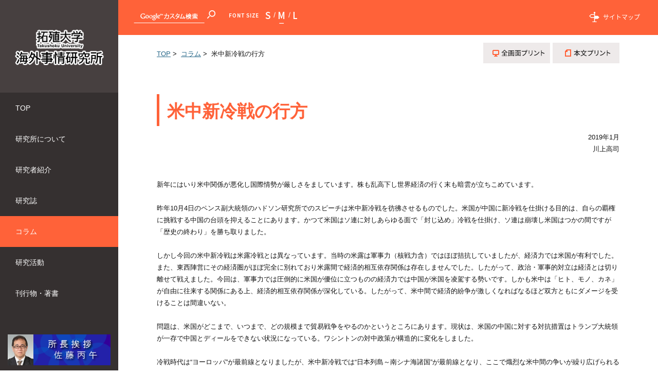

--- FILE ---
content_type: text/html
request_url: https://www.takushoku-kaiken.net/column/20190101/
body_size: 32186
content:
<!DOCTYPE html>
<html lang="ja">
    <head>
        <title>        米中新冷戦の行方 | コラム | 拓殖大学海外事情研究所
    </title>
        <meta charset="UTF-8">
        <meta name="keywords" content="拓殖大学,海外事業研究所,海外事情,アジア,台湾,国際問題,小倉克彦,"/>
        <meta name="description" content="拓殖大学海外事情研究所は、建学の精神に則り、広く内外の関係と呼応して、海外事情及び国際問題を調査研究し、もって学術の進歩と日本の国益、地域の共栄並びに世界の平和と発展に寄与することを目的とします。"/>

        <meta name="viewport" content="width=device-width,initial-scale=1.0,minimum-scale=1.0,maximum-scale=1.0,user-scalable=no"/>

                    <link rel="stylesheet" type="text/css" href="https://www.takushoku-kaiken.net/common/css/master.css" media="screen,all"
                  id="master"/>
            <link rel="stylesheet" type="text/css" href="https://www.takushoku-kaiken.net/common/css/base/print.css" media="print"
                  id="printcss"/>
        
                        <script src="https://www.takushoku-kaiken.net/common/js/jquery.js"></script>
            <script src="https://www.takushoku-kaiken.net/common/js/contents.js"></script>
            <script src="https://www.takushoku-kaiken.net/common/js/pluto.js"></script>
            <script src="https://www.takushoku-kaiken.net/common/js/pluto-config.js"></script>
        
    <script type="text/javascript" src="https://www.takushoku-kaiken.net/common/js/lightbox/lightbox.js"></script>
    <script type="text/javascript" src="https://www.takushoku-kaiken.net/common/js/lightbox/modernizr-custom.js"></script>
    <script type="text/javascript" src="https://www.takushoku-kaiken.net/common/cms-flash/Scripts/swfobject_modified.js"></script>

                
                    <!-- Google Tag Manager -->
<script>(function(w,d,s,l,i){w[l]=w[l]||[];w[l].push({'gtm.start':
new Date().getTime(),event:'gtm.js'});var f=d.getElementsByTagName(s)[0],
j=d.createElement(s),dl=l!='dataLayer'?'&l='+l:'';j.async=true;j.src=
'https://www.googletagmanager.com/gtm.js?id='+i+dl;f.parentNode.insertBefore(j,f);
})(window,document,'script','dataLayer','GTM-P2BLB6R');</script>
<!-- End Google Tag Manager -->
            </head>

    <body>
            <div id="body-in" class="under">
                            <p class="hide"><a href="#gnavi">グローバルナビゲーションへ</a></p>
                <p class="hide"><a href="#main">本文へ</a></p>
                <p class="hide"><a href="#footer">フッターへ</a></p>
                <hr/>
            
                            <!--**[Container Header Start]**********************************************************-->
                <header>
                    <div class="container header-area clearfix">
                        <!--==Header Start=============================-->
                        <div id="header" class="clearfix">
                            <div class="header-area-in clearfix">
                                <div class="header-area-in-box clearfix">
                                                                            <!--==Header Main Start=============================-->
                                        <div class="header-main">
                                            <h1 class="logo">
                                                                                                    <a href="https://www.takushoku-kaiken.net/index.html"><img
                                                                src="https://www.takushoku-kaiken.net/media/20250516-165526-959.png"
                                                                alt="拓殖大学海外事情研究所"/></a>
                                                                                            </h1>
                                        </div>
                                        <hr>
                                        <!--==//Header Main End=============================-->
                                    
                                                                            <!--==Global Area Start=============================-->
                                        <p class="menu-btn">
                                            <a href="javascript:;"><img src="https://www.takushoku-kaiken.net/common/image/sp/header-bt001_off.png" alt="MENU"/></a>
                                        </p>
                                        <div class="gnavi-area">
                                            <div id="gnavi">
                                                <ul class="clearfix">
                                                                                                                                                                        <li>
                                                                <a href="https://www.takushoku-kaiken.net/"><span>TOP</span></a>
                                                            </li>
                                                                                                                                                                                                                                <li>
                                                                <a href="https://www.takushoku-kaiken.net/about/index.html"><span>研究所について</span></a>
                                                                                                                            </li>
                                                                                                                                                                                                                                <li>
                                                                <a href="https://www.takushoku-kaiken.net/member/index.html"><span>研究者紹介</span></a>
                                                                                                                            </li>
                                                                                                                                                                                                                                <li>
                                                                <a href="https://www.takushoku-kaiken.net/journal/index.html"><span>研究誌</span></a>
                                                                                                                            </li>
                                                                                                                                                                                                                                <li>
                                                                <a class="current" href="https://www.takushoku-kaiken.net/column/index.html"><span>コラム</span></a>
                                                                                                                                        <!--==Local Navi Start=================================-->
    <div class="lnavi-area">
            </div><!--//lnavi-area-->
    <!--==//Local Navi End=================================-->

                                                                                                                            </li>
                                                                                                                                                                                                                                <li>
                                                                <a href="https://www.takushoku-kaiken.net/research-activities/index.html"><span>研究活動</span></a>
                                                                                                                            </li>
                                                                                                                                                                                                                                <li>
                                                                <a href="https://www.takushoku-kaiken.net/archive/index.html"><span>刊行物・著書</span></a>
                                                                                                                            </li>
                                                                                                                                                            </ul>
                                            </div>
                                            <!--//gnavi-->
                                        </div><!--//gnavi-area-->
                                        <!--==//Global Area End=============================-->
                                                                    </div>
                                <!--//header-area-in-box-->

                                                                                                            <!--==Banner Start=================================-->
                                        <div class="banner-area">
                                            <div class="banner-area-in">
                                                                                                    <ul class="clearfix banner-area-pc">
                                                                                                                    <li>
                                                                                                                                    <a href="https://www.takushoku-kaiken.net/about/"><img
                                                                                src="https://www.takushoku-kaiken.net/media/2023042-133955-946.jpg"
                                                                                alt="所長挨拶　佐藤丙午"/></a>
                                                                                                                            </li>
                                                                                                                    <li>
                                                                                                                                    <a href="https://www.takushoku-kaiken.net/journal/order/index.html"><img
                                                                                src="https://www.takushoku-kaiken.net/media/20220314-112055-703.jpg"
                                                                                alt="『海外事情』のご購入"/></a>
                                                                                                                            </li>
                                                                                                                    <li>
                                                                                                                                    <a href="https://www.takushoku-kaiken.net/news/kokusai-kouza/index.html"><img
                                                                                src="https://www.takushoku-kaiken.net/media/20250421-125517-945.png"
                                                                                alt="国際講座・海研ゼミの開催について"/></a>
                                                                                                                            </li>
                                                                                                            </ul>
                                                                                            </div>
                                        </div>
                                        <hr>
                                        <!--==//Banner End=================================-->
                                                                                                </div>
                            <!--//header-area-in-->
                            <hr>
                        </div>
                        <!--//header-->
                        <!--==//Header End=============================-->
                    </div>
                    <!--//header-area-->
                    <hr>
                </header>
                <!--**[//Container Header End]**********************************************************-->
            
                            <!--==Header Sub Start=============================-->
                <div class="header-sub clearfix">
                    <!--==Header Sub Navi Start================-->
                    <p class="header-sub-navi">
                        <a href="https://www.takushoku-kaiken.net/sitemap.html"><span>サイトマップ</span></a></p>
                    <!--==//Header Sub Navi End================-->

                                            <!--==Search Start================-->
                        <script>
                            (function () {
                                var cx = '0e62a56f0b5f89f9e';
                                var gcse = document.createElement('script');
                                gcse.type = 'text/javascript';
                                gcse.async = true;
                                gcse.src = (document.location.protocol == 'https:' ? 'https:' : 'http:') + '//www.google.com/cse/cse.js?cx=' + cx;
                                var s = document.getElementsByTagName('script')[0];
                                s.parentNode.insertBefore(gcse, s);
                            })();
                        </script>
                        <p class="search-btn">
                            <a href="javascript:;"><img src="https://www.takushoku-kaiken.net/common/image/sp/search-bt001.png" alt="検索"/></a>
                        </p>

                        <div class="search-wrap clearfix">
                            <div class="search-deco clearfix">
                                <div class="search-area clearfix">
                                    <div class="search-area-in">
                                        <form action="https://www.takushoku-kaiken.net/search-result.html" id="cse-search-box">
                                            <div>
                                                <input type="hidden" name="cof" value="FORID:11"/>
                                                <input type="hidden" name="ie" value="UTF-8"/>
                                                <input type="text" name="q" size="10" class="input-q"/>
                                                <input name="sa" type="image" id="btn01" src="https://www.takushoku-kaiken.net/common/image/search-bt001.png" alt="検索" class="rollover"/>
                                            </div>
                                        </form>
                                        <script type="text/javascript" src="https://www.google.com/cse/brand?form=cse-search-box&amp;lang=ja"></script>
                                    </div>
                                    <!--//search-area-in-->
                                </div>
                                <!--//search-area-->
                            </div>
                            <!--//search-deco-->
                        </div>
                        <!--//search-wrap-->
                        <!--==//Search End================-->
                    
                    <!--==Fontchange Start================-->
                    <div id="fontController">
                        <noscript><p>[文字サイズ変更機能]JavaScript推奨</p></noscript>
                    </div>
                    <!--==//Fontchange End================-->
                </div><!--//header-sub-->
                <!--==//Header Sub End=============================-->
            
            

                <!--==Container Contents Start=====================================================================-->
    <div class="main-container clearfix">
        <div class="wrapper-area underbg clearfix">
            <!--==Bread Area Start=====================================================================-->
            <div class="bread-area">
                <div class="bread-area-in clearfix">
                    <!--==Bread Start================-->
                    <div class="bread">
                        <div class="bread-box">
                            <a href="https://www.takushoku-kaiken.net/">TOP</a>&nbsp;&gt;&nbsp;
                                                            <a href="https://www.takushoku-kaiken.net/column/index.html">コラム</a>&nbsp;&gt;&nbsp;
                                                        <span>米中新冷戦の行方</span>
                        </div>
                    </div>
                    <!--bread-->
                    <!--==//Bread End================-->
                    <!--==Print Start================-->
                    <div class="print clearfix" id="print-btn-area">
                        <noscript>
                            <p>[印刷ボタン機能]JavaScript推奨</p>
                        </noscript>
                    </div>
                    <!--print-btn-area-->
                    <!--==//Print End================-->
                    <hr>
                </div>
            </div>
            <!--//bread-area-->
            <!--==//Bread Area End=====================================================================-->

            <!--==Wrapper Start=====================================================================-->
            <div id="wrapper-under" class="clearfix">
                                    <!--**[Main Area Start]**********************************************************-->
                    <article>
                        <div id="main" class="clearfix">
                            <!--==h1 Start=============================================-->
                            <div class="h1-area">
                                <div class="h1-area-in">
                                    <h1>米中新冷戦の行方</h1>
                                </div>
                            </div>
                            <hr>
                            <!--//h1-area-->
                            <!--==//h1 End===========================================-->

                            

                            <!--==Main Contents Start=====================================================================-->
                            <div class="main-contents">

                                
                                                                                
            

                                                <!--==1Column Start========================================-->
    <div class="column-area">
        <div class="column1 clearfix">
            <div class="column-box clearfix">
                <!--//ここから1カラム//////////////////////-->
                                                    <!--==Text Area Start===========-->
    <div class="txt-area clearfix clear">
        <div class="txt-area-in clearfix ">
            <span class="right-adjust">2019年1月<br />
川上高司</span><br />
<br />
新年にはいり米中関係が悪化し国際情勢が厳しさをましています。株も乱高下し世界経済の行く末も暗雲が立ちこめています。<br />
<br />
昨年10月4日のペンス副大統領のハドソン研究所でのスピーチは米中新冷戦を彷彿させるものでした。米国が中国に新冷戦を仕掛ける目的は、自らの覇権に挑戦する中国の台頭を抑えることにあります。かつて米国はソ連に対しあらゆる面で「封じ込め」冷戦を仕掛け、ソ連は崩壊し米国はつかの間ですが「歴史の終わり」を勝ち取りました。<br />
<br />
しかし今回の米中新冷戦は米露冷戦とは異なっています。当時の米露は軍事力（核戦力含）ではほぼ拮抗していましたが、経済力では米国が有利でした。また、東西陣営にその経済圏がほぼ完全に別れており米露間で経済的相互依存関係は存在しませんでした。したがって、政治・軍事的対立は経済とは切り離せて戦えました。今回は、軍事力では圧倒的に米国が優位に立つものの経済力では中国が米国を凌駕する勢いです。しかも米中は「ヒト、モノ、カネ」が自由に往来する関係にある上、経済的相互依存関係が深化している。したがって、米中間で経済的紛争が激しくなればなるほど双方ともにダメージを受けることは間違いない。<br />
<br />
問題は、米国がどこまで、いつまで、どの規模まで貿易戦争をやるのかというところにあります。現状は、米国の中国に対する対抗措置はトランプ大統領が一存で中国とディールをできない状況になっている。ワシントンの対中政策が構造的に変化をしました。<br />
<br />
冷戦時代は“ヨーロッパ”が最前線となりましたが、米中新冷戦では“日本列島～南シナ海諸国”が最前線となり、ここで熾烈な米中間の争いが繰り広げられることとなるでしょう。<br />
<br />
さらに、2020年の大統領選挙がスタートし、中間選挙で米議会は「ねじれ議会」となったため今後、下院でロシアンゲートに関する公聴会が開催される可能性もある。その場合、トランプ大統領は議会での窮地を避けるために米中新冷戦を激化させ国民の目をさらすでしょう。<br />
<br />
「トゥキディデスの罠」を論じ、米中衝突の可能性に警鐘を鳴らしているグレアム・アリソンも現状を事実上の冷戦布告と評していまする。米中衝突の回避のためには、米中がリスクを真剣に受け取り、両国の首脳が定期的に頻繁に会し、政府間の作業部会を増設するなど、重層にわたる相互理解のメカニズムの創設が必要とされます。さらに、米中のリーダーや官僚のみならず一般国民の交流が不可欠でしょう。<br />
<br />
現在、米中は相互依存関係が深化しているためMAED(相互確証経済破壊)の状況が生まれています。一歩間違えば世界恐慌に陥りかねないばかりでなく、米中の小競り合いから一気に米中の軍事的衝突にまでエスカレーションしかねません。<br />

        </div>
    </div><!--//txt-area-->
    <!--==//Text Area End===========-->

                                            <!--==HTML Area Start===========-->
    <div class="html-area clearfix clear">
        <div class="html-area-in clearfix ">
            <center><a href="javascript:history.go(-1)">[戻る]</a></center>
        </div>
    </div><!--//html-area-->
    <!--==//HTML Area End===========-->

            
                <!--//ここまで1カラム//////////////////////-->
            </div>
            <!--//column-box-->
        </div>
        <!--//column1-->
    </div><!--//column-area-->
    <!--==//1Column End========================================-->

                                                                                        
            

                                                                                                            
            
            

    

                                
                                                            </div>
                            <!--//main-contents-->
                            <!--==//Main Contents End=====================================================================-->
                        </div>
                        <!--//main-->
                    </article>
                    <!--**[//Main Area End]**********************************************************-->
                
            </div>
            <!--//wrapper-under-->
            <!--==//Wrapper End=====================================================================-->

                            <!--==//Bottom Link Start=====================================================================-->
                <div class="bottomlink-area clearfix">
                    <div class="bottomlink-area-in clearfix">
                        <div class="bottomlink clearfix">
                                                            <p class="ctop"><a
                                            href="https://www.takushoku-kaiken.net/column/index.html">コラム</a>
                                </p>
                                                        <p class="go-home">
                                <a href="https://www.takushoku-kaiken.net/">TOP</a></p>

                            <p class="go-top"><a href="#">ページの先頭へ戻る</a></p>
                        </div>
                    </div>
                </div><!--//bottomlink-->
                <!--==//Bottom Link End=====================================================================-->
            
        </div>
        <!--//wrapper-area-->
    </div><!--//main-container-->
    <!--==//Container Contents End=====================================================================-->


                                                <!--==Banner Start=================================-->
                    <div class="banner-area">
                        <div class="banner-area-in">
                                                            <ul class="clearfix banner-area-sp">
                                                                            <li>
                                                                                            <a href="https://www.takushoku-kaiken.net/about/"><img
                                                            src="https://www.takushoku-kaiken.net/media/2023042-133955-946.jpg"
                                                            alt="所長挨拶　佐藤丙午"/></a>
                                                                                    </li>
                                                                            <li>
                                                                                            <a href="https://www.takushoku-kaiken.net/journal/order/index.html"><img
                                                            src="https://www.takushoku-kaiken.net/media/20220314-112055-703.jpg"
                                                            alt="『海外事情』のご購入"/></a>
                                                                                    </li>
                                                                            <li>
                                                                                            <a href="https://www.takushoku-kaiken.net/news/kokusai-kouza/index.html"><img
                                                            src="https://www.takushoku-kaiken.net/media/20250421-125517-945.png"
                                                            alt="国際講座・海研ゼミの開催について"/></a>
                                                                                    </li>
                                                                    </ul>
                                                    </div>
                    </div>
                    <hr>
                    <!--==//Banner End=================================-->
                            
                            <!--==Mlink Start=====================================================================-->
                <div class="mlink-area clearfix">
                    <div class="mlink-area-in clearfix">
                        <div class="mlink clearfix">
                            <ul class="clearfix">
                                                                                                            <li >
                                            <a href="https://www.takushoku-kaiken.net/">TOP</a></li>
                                                                                                                                                <li >
                                            <a href="https://www.takushoku-kaiken.net/about/index.html">研究所について</a></li>
                                                                                                                                                <li >
                                            <a href="https://www.takushoku-kaiken.net/member/index.html">研究者紹介</a></li>
                                                                                                                                                <li >
                                            <a href="https://www.takushoku-kaiken.net/journal/index.html">研究誌</a></li>
                                                                                                                                                <li class="current" >
                                            <a href="https://www.takushoku-kaiken.net/column/index.html">コラム</a></li>
                                                                                                                                                <li >
                                            <a href="https://www.takushoku-kaiken.net/research-activities/index.html">研究活動</a></li>
                                                                                                                                                <li >
                                            <a href="https://www.takushoku-kaiken.net/archive/index.html">刊行物・著書</a></li>
                                                                                                </ul>
                        </div>
                    </div>
                </div><!--//mlink-area-->
                <!--==Mlink End=====================================================================-->
            
                            <!--**[Container Footer Start]**********************************************************-->
                <footer>
                    <div class="container footer-area clear clearfix">
                        <div id="footer">
                                                            <div class="sig-area clearfix">
                                    <div class="sig-area-in clearfix">
                                        <p><span>拓殖大学海外事情研究所</span></p>

                                        <div class="address-area">
                                            <address>※本サイトに掲載された論文・コラムなどの記事の内容や意見は執筆者個人の見解であり、当研究所の見解を示すものではありません。</address>
                                        </div>
                                    </div>
                                </div><!--//sig-area-->
                                                        <div class="copy"><p>Copyright © Institute of World Studies, Takushoku University. All rights reserved.</p></div>
                        </div>
                        <!--//footer-->
                    </div>
                </footer>
                <!--**[//Container Footer End]**********************************************************-->
                    </div><!--//body-in-->
        </body>
</html>


--- FILE ---
content_type: text/css
request_url: https://www.takushoku-kaiken.net/common/css/master.css
body_size: 684
content:
@charset "UTF-8";

/* master.css
**************************************************************************************/

/* import base
------------------------------------------------------------ */
@import "base/default.css";
@import "base/header.css";
@import "base/footer.css";
@import "base/main.css";
@import "base/lnavi.css";
@import "base/frame.css";

/* import category
------------------------------------------------------------ */
@import "category/home.css";

/* import lightbox
------------------------------------------------------------ */
@import "base/lightbox.css";

/* web font
------------------------------------------------------------ */
@import url(https://fonts.googleapis.com/earlyaccess/notosansjapanese.css);


--- FILE ---
content_type: text/css
request_url: https://www.takushoku-kaiken.net/common/css/base/header.css
body_size: 8744
content:
@charset "UTF-8";
/* header.css
**************************************************************************************/

/* header-layout
=============================================================================*/

.header-area {
	height: 100%;
	width: 230px;
	position: absolute;
	top: 0;
	left: 0;
	z-index: 80;
	background-color: #353030;
}
#header {
	height: 100%;
}
#header .header-main {
	display: table;
	vertical-align: middle;
	height: 180px;
	width: 230px;
	background-color: #474040;
}
.header-sub {
	background-color: #ff6239;
	padding: 20px 35px 18px 260px;
	vertical-align: middle;
	width: 100%;
	/*boxsizing*/
	-webkit-box-sizing: border-box;
	-moz-box-sizing: border-box;
	-o-box-sizing: border-box;
	-ms-box-sizing: border-box;
	box-sizing: border-box;
}
 @media screen and (max-width: 679px) {
.header-area {
	width: 100%;
	height: auto;
	min-height: 58px;
	position: static;
	top: 0;
	left: 0;
	z-index: 80;
	background-color: #DDD;
}
#header {
	height: auto;
	min-height: 58px;
}
#header .header-main {
	display: table;
	vertical-align: middle;
	height: auto;
	min-height: 58px;
	width: 200px;
}
#header .header-area-in {
	width: auto;
	position: static;
}
#header .header-area-in-box {
	display: block;
	height: auto;
}
#header .header-main {
	display: block;
	width: 100%;
	vertical-align: top;
}
.header-sub {
	width: auto;
	display: block;
	padding: 0;
	position: static;
	vertical-align: top;
}
}
/* header-main
=============================================================================*/

#header .header-main .logo {
	display: table-cell;
	vertical-align: middle;
	padding: 0 10px;
	word-break: break-all;
	width: 100%;
	text-align: center;
	/*boxsizing*/
	-webkit-box-sizing: border-box;
	-moz-box-sizing: border-box;
	-o-box-sizing: border-box;
	-ms-box-sizing: border-box;
	box-sizing: border-box;
}
#header .header-main .logo a {
	font-weight: bold;
	text-decoration: none;
	color: #111111;
	line-height: 1.4em;
	text-align: center;
}
#header .header-main .logo a span {
	font-weight: bold;
	font-size: 20px;
	color: #fff;
}
#header .header-main .logo img {
	max-width: 210px;
	max-height: 150px;
}
 @media screen and (max-width: 679px) {
#header .header-main .logo {
	padding: 10px 110px 8px 10px;
	min-height: 40px;
	display: table;
	width: 100%;
}
#header .header-main .logo a {
	display: table-cell;
	min-height: 40px;
	height: 40px;
	vertical-align: middle;
	width: 100%;
	text-align: left;
}
#header .header-main .logo a span.txt-area {
	height: 40px;
}
#header .header-main .logo a span.txt-area span {
	font-size: 14px;
}
#header .header-main .logo img {
	max-width: 200px;
	max-height: 40px;
}
}
/* header-sub
=============================================================================*/

.header-sub .header-sub-navi {
	text-align: right;
	float: right;
	margin-left: 24px;
	padding-top: 3px;
}
.header-sub .header-sub-navi a {
	padding-left: 27px;
	font-size: 12px;
	height: 20px;
	background: url("../../image/header-ar001.png") no-repeat 0 center;
	font-family: "Noto Sans Japanese", "メイリオ";
	color: #fff;
	display: inline-block;
	text-decoration: none;
}
.header-sub .header-sub-navi a:hover {
	filter: alpha(opacity=70);
	-moz-opacity: 0.70;
	opacity: 0.70;
}
 @media screen and (max-width: 679px) {
.header-sub .header-sub-navi {
	display: none;
}
}
/*フォントサイズ変更*/
div#fontController {
	float: left;
	width: 62px;
	padding: 3px 0 0 70px;
	background: url("../../image/fontsize-tx001.png") no-repeat 0 6px;
}
div#fontController dt {
	display: none;
}
div#fontController dd {
	float: left;
}
div#fontController dd a {
	display: block;
	height: 23px;
	text-indent: 101%;
	font-size: 1px;
	white-space: nowrap;
	overflow: hidden;
	background: url("../../image/fontsize-bt001.png") no-repeat 0 0;
}
div#fontController dd.small, div#fontController dd.small a {
	width: 20px;
	background-position: 0 0;
}
div#fontController dl dd.small a:hover, div#fontController dl dd.small a.small-btn-on {
	background-position: 0 bottom;
}
div#fontController dd.middle, div#fontController dd.middle a {
	width: 24px;
	background-position: -20px 0;
}
div#fontController dl dd.middle a:hover, div#fontController dl dd.middle a.reset-btn-on {
	background-position: -20px bottom;
}
div#fontController dd.large, div#fontController dd.large a {
	width: 18px;
	background-position: -43px 0;
	float: right;
}
div#fontController dl dd.large a:hover, div#fontController dl dd.large a.large-btn-on {
	background-position: -43px bottom;
}
 @media screen and (max-width: 679px) {
div#fontController {
	display: none;
}
}
/* サイト内検索 */
.search-btn {
	display: none;
}
div.search-wrap {
	float: left;
	margin-right: 26px;
}
div.search-area-in {
	width: 17px;
	padding: 0 0 0 143px;
	position: relative;
	height: 25px;
	margin: 0;
	font-size: 1px;
}
div.search-area input.input-q {
	font-size: 12px;
	width: 132px;
	height: 19px;
	border-bottom: solid 1px #fff !important;
	background: url("../../image/search-bg001.gif") #ff6239 no-repeat center center !important;
	padding: 2px;
	position: absolute;
	top: 0;
	left: 0;
	color: #fff;
}
div.search-area input.input-q:focus {
	background: #ff6239 !important;
}
div.search-area input.rollover {
	font-size: 1px;
}
#cse-search-results iframe {
	height: auto !important;
}
input#btn01 {
	height: 17px;
}
div.search-area-in #btn01 {
	width: 16px;
	height: 16px;
}

div.search-area input.input-q::placeholder {
    color: transparent;
}
div.search-area input.input-q::-moz-placeholder {
    color: transparent;
}
div.search-area input.input-q::-webkit-input-placeholder {
    color:transparent;
}
div.search-area input.input-q::-moz-placeholder {
    color:transparent;
}
div.search-area input.input-q:-ms-input-placeholder {
    color:transparent;
}

 @media screen and (max-width: 679px) {
.search-btn {
	display: block;
	width: 19px;
	height: 18px;
	position: absolute;
	top: 20px;
	right: 75px;
	font-size: 1px;
}
.search-btn img {
	width: 19px;
}
div.search-wrap {
	display: none;
	position: absolute;
	top: 58px;
	right: 0;
	z-index: 100;
	float: none;
	margin: 0;
	width: 100%;
}
div.search-deco {
}
div.search-area {
	padding: 20px 0 0 0;
	height: 55px;
	background-color: rgba(71,64,64,0.9);
}
div.search-area-in {
	margin: 0 auto;
	padding: 0 0 0 200px;
}
div.search-area input.input-q {
	height: 35px !important;
	width: 200px !important;
	border: none !important;
	font-size: 14px;
	background: url("../../image/search-bg002.gif") #474040 no-repeat center center !important;
	-moz-box-sizing: border-box;
	-webkit-box-sizing: border-box;
	-o-box-sizing: border-box;
	-ms-box-sizing: border-box;
	box-sizing: border-box;
}
div.search-area input.input-q:focus {
	background: #474040 !important;
}
input#btn01 {
	height: 35px;
}
div.search-area-in #btn01 {
	padding: 8px 0 0 5px;
	width: 17px;
	height: auto;
}
}
/* gnavi
=============================================================================*/

.gnavi-area {
	width: 100%;
	margin-bottom: 50px;
}
#gnavi {
	margin: 0 auto;
}
#gnavi ul {
	padding: 0;
}
#gnavi ul li {
	width: 100%;
	float: left;
	line-height: 1;
}
#gnavi ul li a {
	color: #fff;
	display: block;
	padding: 23px 30px;
	text-decoration: none;
	font-size: 107%;
}
#gnavi ul li a.current {
	color: #FFFFFF;
	background-color: #ff6239;
}
#gnavi ul li a:hover {
	color: #FFFFFF;
	background-color: #ff6239;
}
/*menu*/
#header .menu-btn {
	display: none;
}
 @media screen and (max-width: 679px) {
.gnavi-area {
	width: 100%;
	display: none;
	position: absolute;
	top: 58px;
	left: 0;
	z-index: 100;
	background: none;
}
#gnavi {
	width: 100%;
	padding: 0 0 0 0;
}
#gnavi ul {
	background-color: rgba(71,64,64,0.9);
	padding: 0;
}
#gnavi ul li {
	float: none;
	width: 100%;
	padding: 0;
	border-bottom: 1px solid #666;
	-moz-box-sizing: border-box;
	-webkit-box-sizing: border-box;
	-o-box-sizing: border-box;
	-ms-box-sizing: border-box;
	box-sizing: border-box;
}
#gnavi ul li a {
	color: #FFF;
	font-size: 14px;
	background: none;
	background: url("../../image/sp/menu-ar001.png") no-repeat 7px center;
	background-size: 7px auto;
	padding: 18px 5px 18px 20px;
	-moz-box-sizing: border-box;
	-webkit-box-sizing: border-box;
	-o-box-sizing: border-box;
	-ms-box-sizing: border-box;
	box-sizing: border-box;
	line-height: 1.4em;
}
/*menu*/
#header .menu-btn {
	display: block;
	position: absolute;
	top: 0;
	right: 0;
}
#header .menu-btn img {
	width: 58px;
}
}


--- FILE ---
content_type: text/css
request_url: https://www.takushoku-kaiken.net/common/css/base/footer.css
body_size: 1328
content:
@charset "UTF-8";
/* footer.css
**************************************************************************************/

/* Layout
=============================================================================*/

/* Sig
=============================================================================*/

.footer-area {
	padding: 0 0 0 200px;
}
#footer .sig-area {
	width: 100%;
	text-align: center;
	background-color: #242020;
	margin: 0 auto;
	color: #FFFFFF;
}
#footer .sig-area-in {
	padding: 40px 0;
	width: 100%;
	margin: 0 auto;
}
#footer .sig-area-in p {
	font-size: 16px;
	padding-bottom: 3px;
}
#footer .sig-area-in p span {
	font-size: 138.5%;
}
#footer .sig-area-in address {
	font-size: 93%;
}

#footer .sig-area-in .address-area a {
	color:#fff;
}
 @media screen and (max-width: 679px) {
.footer-area {
	padding: 0 0 0 0;
}
#footer .sig-area {
	width: auto;
}
#footer .sig-area-in {
	padding: 25px 10px;
	width: auto;
}
#footer .sig-area-in p {
	font-size: 14px;
}
#footer .sig-area-in address {
	font-size: 12px;
	line-height: 1.4em;
}

}
/* Copy
=============================================================================*/

#footer .copy {
	background: #242020;
	padding: 0 0 24px 0;
	text-align: center;
	color: #908f8f;
	font-size: 11px;
}
 @media screen and (max-width: 679px) {
#footer .copy {
	font-size: 10px;
}
}


--- FILE ---
content_type: text/css
request_url: https://www.takushoku-kaiken.net/common/css/base/lnavi.css
body_size: 3782
content:
@charset "UTF-8";

/* lnavi.css
**************************************************************************************/

/* side-nav
=============================================================================*/

.lnavi-area {
}
div.lnavi {
	background-color:#5a5555;
}
div.lnavi a {
    text-decoration: none;
    color: #111111;
}
div.lnavi a:hover {
    color: #FFF !important;
}

/* second navi */
div.lnavi ul li {
    _zoom: 1;
    line-height: 1.6em;
    border-top: 1px solid #353030;
}
div.lnavi ul li a {
	font-size:100% !important;
    _zoom: 1;
    display: block;
    padding: 16px 10px 16px 30px !important;
    background: url("../../image/lnavi-ar001.gif") no-repeat 10px 15px;
}
div.lnavi ul li a:hover ,
div.lnavi ul li.current a:hover {
	color:#FFF !important;
    background: url("../../image/lnavi-ar002.gif") #ff6239 no-repeat 10px 15px !important;
}
div.lnavi ul li.current a {
	color:#ff714c !important;
}


/* third navi */
div.lnavi ul li ul.third {
    padding: 0;
    margin: 0;
    padding: 10px 15px;
    margin-bottom: 10px;
	
}
div.lnavi ul li ul.third li {
    border: none;
}
div.lnavi ul li ul.third li a {
    _zoom: 1;
    display: block;
    padding: 10px 10px 10px 30px !important;
    font-weight: normal;
	color:#FFF !important;
    background: url("../../image/lnavi-ar003.png") no-repeat 15px 12px;
}
div.lnavi ul li ul.third li a:hover ,
div.lnavi ul li ul.third li.current a:hover {
	color:#FFF !important;
    background: url("../../image/lnavi-ar004.png") #ff6239 no-repeat 15px 12px !important;
}
div.lnavi ul li ul.third li.current a {
	color:#ff714c !important;
}


/* fourth navi */
div.lnavi ul li ul.third li ul.fourth {
    margin: 0;
    padding: 5px 10px 10px 12px;
}
div.lnavi ul li ul.third li ul.fourth li {
    background: none;
}
div.lnavi ul li ul.third li ul.fourth li a {
	font-size:93% !important;
    _zoom: 1;
    display: block;
    padding: 7px 10px 7px 30px !important;
    font-weight: normal;
    color: #FFF !important;
    line-height: 1.4em;
    background: url("../../image/lnavi-ar005.gif") no-repeat 17px 16px;
}

div.lnavi ul li ul.third li ul.fourth li a:hover ,
div.lnavi ul li ul.third li ul.fourth li.current a:hover  {
    background: url("../../image/lnavi-ar006.gif") #ff6239 no-repeat 17px 16px !important;
	color:#FFF !important;
}

div.lnavi ul li ul.third li ul.fourth li.current a {
	color:#ff714c !important;
}



@media screen and (max-width: 679px) {
.lnavi-area {
	display: none;
}
}

/* bn-navi
=============================================================================*/

.banner-area .banner-area-sp {
    display: none;
}
.banner-area ul li {
    padding-bottom: 10px;
    line-height: 1;
    text-align: center;
}
.banner-area ul li a:hover {
    filter: alpha(opacity=80);
    -moz-opacity: 0.80;
    opacity: 0.80;
}
.banner-area ul li img {
    max-width: 200px;
    _width: 200px;
}

@media screen and (max-width: 679px) {
.banner-area .banner-area-sp {
	display: block;
}
.banner-area .banner-area-pc {
	display: none;
}
#header .banner-area {
	display: none;

}
.banner-area {
	overflow: hidden;
	padding: 20px 10px 0;
	margin-bottom: 20px;
}
.banner-area ul {
	letter-spacing: -0.4em;
	word-spacing: -0.1em;
	max-width: 1060px;
	margin-left: -10px;

}
.banner-area ul li {
	text-align: center;
	letter-spacing: normal;
	word-spacing: normal;
	display: inline-block;
	vertical-align: middle;
	*display: inline;
	*zoom: 1;
	width: 50%;
	padding-left: 10px;
	-moz-box-sizing: border-box;
	-webkit-box-sizing: border-box;
	-o-box-sizing: border-box;
	-ms-box-sizing: border-box;
	box-sizing: border-box;
}
.banner-area ul li img {
	max-width: 100%;
	_width: auto;
}
}








--- FILE ---
content_type: text/css
request_url: https://www.takushoku-kaiken.net/common/css/base/frame.css
body_size: 2543
content:
@charset "UTF-8";

/* frame.css
**************************************************************************************/

/* Frame
=============================================================================*/
html,body{
	height:100%;
}
#body-in{
	height:auto;
	min-height:100%;
	position:relative;
}

/*common*/
.main-container {
	width:100%;
	padding:0 0 0 230px;
	/*boxsizing*/
    -webkit-box-sizing: border-box;
       -moz-box-sizing: border-box;
         -o-box-sizing: border-box;
        -ms-box-sizing: border-box;
            box-sizing: border-box;
}
.wrapper-area {
    width: 900px;
	margin: 0 auto;
	}
#main {
    float: right;
    width: 900px;
}

/*home*/
.home .main-contents {
	padding:50px 0 0 0;
}
.home .main-container {
    margin: 0 auto 80px;
}
.home #main {
    float: none;
    width: 100%;
}

@media screen and (max-width: 679px) {
body {
	min-width: inherit;
}

/*common*/
#header {
	display: block;
	width: auto;
}
.main-container {
	padding:20px 0 0 0;
	width: auto;
}
.wrapper-area {
    width: 100%;
	margin: 0 auto;
	}
#main {
	float: none;
    width: 100%;
}
/*home*/
.home .main-contents {
	padding:20px 0 0 0;
}
.home .main-container {
	padding:0;
	margin: 0 auto 15px;
}
.main-contents {
	font-size: 14px;
	line-height: 1.8em;
}
}

/* 2.Font
=============================================================================*/
/*
77% = 10px	| 	123.1% = 16px	|	167% = 22px	
85% = 11px	|	131% = 17px	    |	174% = 23px
93% = 12px	|	138.5% = 18px	|	182% = 24px
100% = 13px	|	146.5% = 19px	|	189% = 25px
107% = 14px	|	153.9% = 20px	|	197% = 26px
114% = 15px	|	161.6% = 21px	|
*/

/*Link*/
a { overflow: hidden;}
a:link {color: #266788;text-decoration: underline;}
a:visited {color: #636;text-decoration: underline;}
a:hover {color: #ff6239;}
a:active {color: #ff6239;}
a.blank {padding: 0;}
body {
    margin: 0;
    padding: 0;
    color: #111111;
    font-family: 'メイリオ', Meiryo, "ヒラギノ角ゴ Pro W3", "ＭＳ Ｐゴシック", sans-serif;
    letter-spacing: normal;
    line-height: 1.8;
    font-size: 82%;
}

body .home {line-height: 2;}

#main h1 {font-size: 197%}
h2 {font-size: 182%;}
h3 {font-size: 138.5%;}
h4 {font-size: 107%;}
#main h1, h2, h3, h4, #wrapper-under strong {
    font-weight: bold;
}

@media screen and (max-width: 679px) {
body {
	line-height: 1.6em;
}
}

/* 3.IE PNG FIX
=============================================================================*/
* html .iepngfix {
    behavior: expression(IEPNGFIX.fix(this));
}


--- FILE ---
content_type: text/css
request_url: https://www.takushoku-kaiken.net/common/css/category/home.css
body_size: 3104
content:
@charset "UTF-8";
/* home.css
**************************************************************************************/

/* Layout
=============================================================================*/

/* Main-visual
=============================================================================*/
.home .mainvisual-area {
	padding: 0 0 0 230px;
}
.home .mainvisual-area-sp {
	display: none;
}
.home .mainvisual-area-pc {
	width: 100%;
	position: relative;
	margin: 0 auto;
}
.home .mainvisual-area-pc ul li {
	text-align: center;
	position: relative;
}
.home .mainvisual-area-pc ul li img {
	width: 100%;
	height: auto;
}
/*pager*/
.home .mainvisual-area .bx-controls {
	text-align: center;
	height:0;
}
.home .mainvisual-area .bx-pager {
	top: -35px;
	letter-spacing: -0.4em;
	z-index: 80;
	position: relative;
	display:inline-block;
}
.home .mainvisual-area .bx-pager-item {
	letter-spacing: normal;
	display: inline-block;
	 *display: inline;
	 *zoom: 1;
	padding: 0 4px;
}
.home .mainvisual-area .bx-pager-item a {
	text-indent: 101%;
	font-size: 1px;
	white-space: nowrap;
	overflow: hidden;
	display: block;
	width: 10px;
	height: 10px;
	background: url("../../image/main-pager.png") no-repeat 0 0;
	background-size: 10px auto;
}
.home .mainvisual-area .bx-pager-item a:hover, 
.home .mainvisual-area .bx-pager-item a.active {
	background-position: 0 -10px;
}
/*arrow*/
.home .bx-wrapper {
	position:relative;
}
.home .mainvisual-area .bx-controls-direction a {
	position:absolute;
	margin-top:-35px;
	top:50%;
	width:35px;
	height:70px;
	text-indent: 101%;
    font-size: 1px;
    white-space: nowrap;
    overflow: hidden;
    display: block;
	z-index:60;
}
.home .mainvisual-area .bx-controls-direction .bx-prev {
	left:0;
    background: url("../../image/prev.png") no-repeat 0 0;
	background-size:35px auto;
}
.home .mainvisual-area .bx-controls-direction .bx-next {
	right:0;
    background: url("../../image/next.png") no-repeat 0 0;
	background-size:35px auto;
}
.home .mainvisual-area .bx-controls-direction .bx-prev:hover ,
.home .mainvisual-area .bx-controls-direction .bx-next:hover {
	filter: alpha(opacity=80);
    -moz-opacity: 0.80;
    opacity: 0.80;
}

 @media screen and (max-width: 679px) {
.home .mainvisual-area {
	padding: 0 0 30px 0;
}
.home .mainvisual-area-pc {
	display: none;
}
.home .mainvisual-area-sp {
	width: 100%;
	margin: 0 auto;
	display: block;
}
.home .mainvisual-area-sp ul li {
	text-align: center;
	position: relative;
}
.home .mainvisual-area-sp ul li img {
	max-width: none;
	width: 100%;
	height: auto;
}
.home .mainvisual-area-sp .bx-wrapper {
	position: relative;
}
/*arrow*/
.home .mainvisual-area .bx-controls-direction a {
	margin-top:-30px;
	width:30px;
	height:60px;
}
.home .mainvisual-area .bx-controls-direction .bx-prev {
	left:0;
    background: url("../../image/prev.png") no-repeat 0 0;
	background-size:30px auto;
}
.home .mainvisual-area .bx-controls-direction .bx-next {
	right:0;
    background: url("../../image/next.png") no-repeat 0 0;
	background-size:30px auto;
}
}


--- FILE ---
content_type: application/javascript
request_url: https://www.takushoku-kaiken.net/common/js/pluto-config.js
body_size: 12240
content:
/**
 * pluto.js - アーティスWebサイト制作用Javascriptライブラリ 設定ファイル
 *
 * Copyright (C) Artis Inc. | http://www.artisj.com/
 */

/*=============================================================================================
 =========== 機能設定 ==========================================================================
 ===============================================================================================*/

/* 使用したい機能を"true"に、使用しないものを"false"にして下さい。 */

pluto.autoExec = {

    urlBreak: false, // url改行機能

    scrollUp: false, // ページスクロール機能

    rollOver: true, // ロールオーバー機能

    flashversion: false, // flash設置機能

    fontcontroller: true, // フォントサイズ変更機能

    bgcolorcontroller: false, // 背景色変更機能

    printbtn: true, // 印刷設定機能

    autoicon: true, // オートアイコン機能

    tabs: false, // トップページ新着エリアタブ機能

    bgchanger: false, // フォーム背景変更機能

    error: false, // フォームエラー用

    defaultvalue: false, // テキストフィールドのデフォルト文字表示機能

    pagenation: true, // 新着カテゴリページ送り機能

    smartphoneguide: false, // スマフォ誘導

    coop: true, // googleカスタム検索窓設定機能

    movie: true // 動画要素設定機能（CMS3なら必ずtrueにする）


};


/*=============================================================================================
 =========== 機能詳細設定 ======================================================================
 ===============================================================================================*/

if (pluto.autoExec.fontcontroller) {
    pluto.html.headerhack('neewsite', 82);
}
; // フォントサイズ変更用


(function () {

pluto.base.addEvent(window, "load", function () {


/*----------------------------------------------------------------------
 スマフォサイト誘導機能
 -----------------------------------------------------------------------*/

if (pluto.autoExec.smartphoneguide) {
	pluto.html.smartphoneguide(
		{
			bodyNode: "body-in", // ボタンを追加する兄弟要素のID
			spDirName: "sp/", // スマートフォンサイトの格納ディレクトリを「/」つきで指定
			btnClass: "sp-btn", // 誘導ボタンのpタグに設定するクラス名
			range: "all", // JavaScriptの適応範囲（all or top）
			type: 'btn', // JavaScriptの適応パターン（btn or auto）
			image: "common/image/sp-btn.gif", // 誘導ボタンへのパス
			alt: "スマートフォンサイトへ" // 画像のalt
		}
	);
}
;


/*----------------------------------------------------------------------
 フォントサイズ変更機能
 -----------------------------------------------------------------------*/

if (pluto.autoExec.fontcontroller) {
	pluto.html.fontController(
		{

			smallID: 'small', // 「小」ボタンのid値
			resetID: 'reset', // 「標準」ボタンのid値
			largeID: 'large', // 「大」ボタンのid値
			current: 82, // 標準フォントサイズ[px] ※同時に上部の1ヶ所を変更してください。
			rate: 10,  // フォントサイズ変化量
			cookiename: 'neewsite', // cookieの名前　※サイト毎に変更をお願いします。
			outputID: 'fontController', // フォントサイズエリアのid値
			source: '<dl class="fsize clearfix"><dt class="fsize-title">文字サイズ</dt><dd class="small"><a href="javascript:;" id="small" class="small-btn">小さく</a></dd><dd class="middle"><a href="javascript:;" id="reset" class="reset-btn">標準</a></dd><dd class="large"><a href="javascript:;" id="large" class="large-btn">大きく</a></dd></dl>' // ソース 

		}
	);
}
;


/*----------------------------------------------------------------------
 トップページ新着エリアタブ機能
 -----------------------------------------------------------------------*/

if (pluto.autoExec.tabs) {
	pluto.html.tabs(
		{

			node: 'tab-area',
			tabarr: ['all-tab', 'tab01', 'tab02', 'tab03'],
			currenttab: 'all-tab',
			homeID: 'body-in',
			homeClass: 'home',
			setattribute: true //リンクタグの反転
		}
	);
}
;

/*----------------------------------------------------------------------
 url改行機能
 -----------------------------------------------------------------------*/

if (pluto.autoExec.urlBreak) {
	pluto.html.urlBreak(
		"break", // urlを改行させるエリアのid値
		"breaknode" // urlを改行させるタグのclass値

	);
}
;

/*----------------------------------------------------------------------
 新着カテゴリページ送り機能
 -----------------------------------------------------------------------*/
if (pluto.autoExec.pagenation) {
	pluto.html.pagenation(
		{

			//list: 3, // 1ページに表示させるニュースの数。
			newsList: 20, // 1ページに表示させるニュースの数。
			blogList: 5, // 1ページに表示させるニュースの数。
			range: 8, // 前後に表示させるページ送りの数。
			targetId: 'news-list', // ニュースエリアを囲むdivタグのid値。
			next: '<a href="javascript:void(0);">次へ>></a>', // 「次へ>>」の表示。
			prev: '<a href="javascript:void(0);"><<前へ</a>', // 「<<前へ」の表示。
			currentClass: 'on', // カレントのliタグに設定するクラス。
			pagenationId: 'pagenation-area', // システムで使用します。既に利用しているとき以外は変更しないでください。
			pagenationClass: 'pager clearfix'

		}
	);
}
;


/*----------------------------------------------------------------------
 ロールオーバー機能
 -----------------------------------------------------------------------*/

if (pluto.autoExec.rollOver) {
	pluto.html.rollOver(
		"rollover" // ロールオーバさせる要素のclass値

	);
}
;


/*----------------------------------------------------------------------
 ページスクロール機能
 -----------------------------------------------------------------------*/
if (pluto.autoExec.scrollUp) {
	pluto.html.scrollUp(
		{

			tag: "a", // イベントを設置するタグ名
			speed: 40, // スクロールスピード 
			easing: 3 // スクロールイージング値（値が高くなると、止まるタイミングが遅くなります）

		}
	);
}
;


/*----------------------------------------------------------------------
 フラッシュ設置機能
 -----------------------------------------------------------------------*/

if (pluto.autoExec.flashversion) {
	pluto.html.flashVersion(
		{

			version: 8, // flash 書き出しversion
			id: "flashset", // flashが挿入されるブロックのid値
			filepath: "common/flash/top.swf", // flashファイルへのパス
			width: 940, // flashの幅
			height: 363, // flashの高さ
			transparent: false, // flashの背景透過
			source: ' ' // flashのversionが低い時の代替文言（画像でも可）

		}
	);
}
;


/*----------------------------------------------------------------------
 印刷設定機能
 -----------------------------------------------------------------------*/

if (pluto.autoExec.printbtn) {
	pluto.html.printBtn(
		{

			node: 'print-btn-area', // 印刷ボタンエリアのid値
			type: 'all' // 'all'=>「全画面プリント」「本文プリント」 'part'=>「本文プリント」

		}
	);
}
;

/*
 挿入されるHTML

 <ul>
 <li class="print001"><a href="#" id="print-all-btn">全画面プリント</a></li>
 <li class="print002"><a href="#" id="print-part-btn">本文プリント</a></li>
 </ul>

 */
/*----------------------------------------------------------------------
 背景色変更機能
 -----------------------------------------------------------------------*/
if (pluto.autoExec.bgcolorcontroller) {
	pluto.html.bgcolorController(
		{

			color: ['bgcolor-a',
				'bgcolor-b',
				'bgcolor-c'
			], // 各背景色ボタンのボタンのid値
			preset: 'default', // 「標準」ボタンのid値。
			cookiename: 'sfb-color', // cookieの名前　※サイト毎に変更をお願いします。
			directory: 'bgcolor/', // 背景色用のCSSを格納するディレクトリへのパス（後ろにスラッシュをつけてください）
			outputID: 'bgcolorController', // 背景色変更エリアのid値
			source: '<dl class="bgcolor clearfix"><dt class="bgcolor-title">背景色</dt><dd class="default"><a href="javascript:;" id="default" class="default-btn">白</a></dd><dd class="bgcolor-a"><a href="javascript:;" id="bgcolor-a" class="bgcolor-a-btn">青</a></dd><dd class="bgcolor-b"><a href="javascript:;" id="bgcolor-b" class="bgcolor-b-btn">黄</a></dd><dd class="bgcolor-c"><a href="javascript:;" id="bgcolor-c" class="bgcolor-c-btn">黒</a></dd></dl>'// カレントのクラス名は末尾に「-on」とする

		}
	);
}
;

/*----------------------------------------------------------------------
 オートアイコン機能
 -----------------------------------------------------------------------*/

if (pluto.autoExec.autoicon) {
	pluto.html.autoIcon(
		{

			data: ['xls', 'doc', 'pdf'], // ファイルの拡張子
			cancel: 'no-icon' // 適用させないタグのclass名

		}
	);
}
;


/*----------------------------------------------------------------------
 フォーム背景変更機能
 -----------------------------------------------------------------------*/
if (pluto.autoExec.bgchanger) {
	pluto.form.bgChanger(
		{

			formname: 'mainform', // フォームのname値
			normalbg: '#ffffff', // 通常時の背景色　※cssでの指定より優先されます
			normalborder: 'solid 1px #a5acb2', // 通常時の境界線　※cssでの指定より優先されます
			currentbg: '#FFFFC4', // 選択時の背景色
			currentborder: 'solid 1px #a0a0a0' // 選択時の境界線

		}
	);
}
;


/*----------------------------------------------------------------------
 フォームエラー用
 -----------------------------------------------------------------------*/
if (pluto.autoExec.error) {
	pluto.form.error(
		{

			formname: 'mainform', // フォームのname値
			errorname: 'error_name', // エラー要素を格納するinputのname値
			errorbg: '#ffdcdc', // エラー時に変更する背景色
			errorborder: 'solid 1px #a5acb2' // エラー時に変更する境界線

		}
	);
}
;


/*----------------------------------------------------------------------
 テキストフィールドのデフォル文字表示機能
 -----------------------------------------------------------------------*/
if (pluto.autoExec.defaultvalue) {
	pluto.form.defaultValue(
		{

			defcolor: '#cccccc', // デフォルト値のフォントカラー
			inputcolor: '#000000', // 入力時のフォントカラー
			classname: 'defaultvalue' // 適用させるinputタグのclass値

		}
	);
}
;


/*----------------------------------------------------------------------
 googleカスタム検索窓設置機能
 -----------------------------------------------------------------------*/
if (pluto.autoExec.coop) {
	pluto.google.coop(
		{

			formid: 'cse-search-box', // googleco-opフォームのid値
			searchborder: 'solid 1px #ff6239', // 検索窓の境界線
			searchwidth: '132px', // 検索窓の幅
			searchheight: '19px', // 検索窓の高さ
			searchpadding: '2px' // 検索窓の余白（padding）

		}
	);
}
;

/*----------------------------------------------------------------------
 動画要素設定機能
 -----------------------------------------------------------------------*/
if (pluto.autoExec.movie) {
	pluto.html.movie(
		"flash-area" // 適応させる要素のclass値（基本変更しない） 
	);
}
;


/*-----------------------------------------------------------------------*/
});
})();


--- FILE ---
content_type: application/javascript
request_url: https://www.takushoku-kaiken.net/common/js/contents.js
body_size: 2382
content:


$(function () {
	
	//Gnavi・検索ボックス------------------
	
    var searchBox;

    $(window).resize(function () {
        var w = $(window).width();
        if (w < 680) {
            if (searchBox == 'pc') {
                $("#body-in .gnavi-area , .search-wrap").hide();
            }
            searchBox = 'sp';
        } else {
            $(".search-wrap").show();
            $("#body-in .gnavi-area").css('display', 'block');
            searchBox = 'pc';
        }
        ;
    });

    function BoxON() {
        $('.menu-btn a img').attr('src', $('.menu-btn a img').attr('src').replace('_off.', '_on.'));
    }
    function BoxOFF() {
        $('.menu-btn a img').attr('src', $('.menu-btn a img').attr('src').replace('_on.', '_off.'));
    }

    $("#body-in .menu-btn a").on('click', function () {
        if ($('#body-in .search-wrap').css('display') == 'block') {
            $('#body-in .search-wrap').hide();
        }
        if ($('#body-in .gnavi-area').css('display') == 'block' || $('#body-in .gnavi-area').css('display') == 'block') {
            $('#body-in .gnavi-area').slideUp();
            BoxOFF();
        } else {
            $('#body-in .gnavi-area').slideDown();
            BoxON();
        }
    });

    $('.search-btn a').on('click', function () {
        if ($('#body-in .gnavi-area').css('display') == 'table-cell' || $('#body-in .gnavi-area').css('display') == 'block') {
            $('#body-in .gnavi-area').hide();
            BoxOFF();
        }
        if ($('.search-wrap').css('display') == 'block') {
            $('.search-wrap').slideUp();
        } else {
            $('.search-wrap').slideDown();
        }
    });


    /*検索ボックスカスタマイズ（必要であれば）------------------
    $(function () {
        $('input.input-q').focus(function () {
            $(this).addClass('search-focus');
        }).blur(function () {
            $(this).removeClass('search-focus');
        });
    });
	*/

});


//ビューポート自動設定------------------

$(function () {
    if (navigator.userAgent.indexOf('iPad') > 0) {
        //viewport（タブレット）
        var contentsWidth = $('.main-container').outerWidth();//コンテンツ幅取得
        var viewportWidth = contentsWidth + 60;

        $("meta[name='viewport']").attr('content', 'width=' + viewportWidth + 'px');
    }
});

